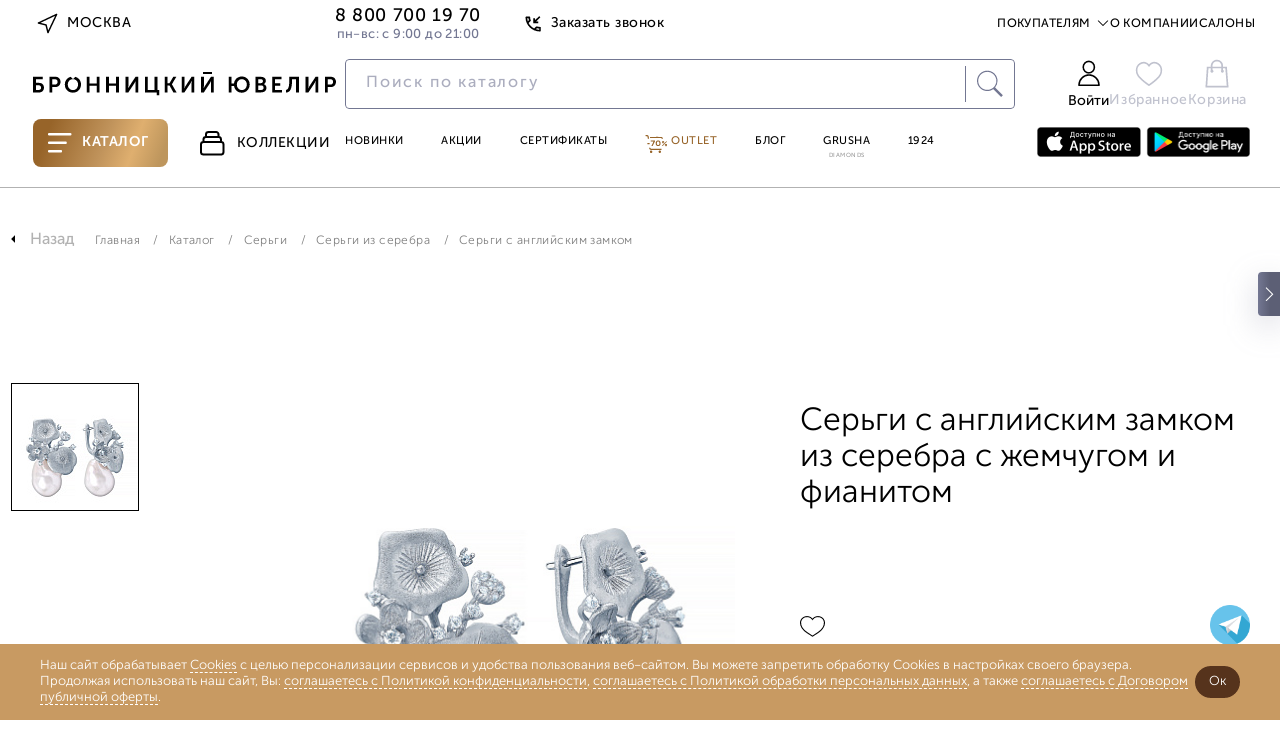

--- FILE ---
content_type: application/javascript
request_url: https://www.bronnitsy.com/bitrix/js/pull/client/pull.client.min.js?171381685149580
body_size: 12792
content:
(function(){
/**
	 * Bitrix Push & Pull
	 * Pull client
	 *
	 * @package bitrix
	 * @subpackage pull
	 * @copyright 2001-2019 Bitrix
	 */
if(!window.BX){window.BX={}}else if(window.BX.PullClient){return}else if(!window.BX.RestClient){return}const e=window.BX;const t=window.protobuf;const s=19;const n=60;const i=30*60;const o=24*60*60;const r=6e4;const c=10;const a=5e3;const l="bx-pull-session";const h=20;const u={WebSocket:"webSocket",LongPolling:"longPolling"};const d={Online:"online",Offline:"offline",Connecting:"connect"};const f={Unknown:0,Client:1,Backend:2};const g={Server:"server",Client:"client",Online:"online",Status:"status",Revision:"revision"};const p={NORMAL_CLOSURE:1e3,SERVER_DIE:1001,CONFIG_REPLACED:3e3,CHANNEL_EXPIRED:3001,SERVER_RESTARTED:3002,CONFIG_EXPIRED:3003,MANUAL:3004,STUCK:3005,WRONG_CHANNEL_ID:4010};const m={CHANNEL_EXPIRE:"CHANNEL_EXPIRE",CONFIG_EXPIRE:"CONFIG_EXPIRE",SERVER_RESTART:"SERVER_RESTART"};const b={Shared:"shared",Personal:"personal"};const y={api:{},channels:{},publicChannels:{},server:{timeShift:0},clientId:null,jwt:null,exp:0};const S=t.roots["push-server"]["Response"];const k=t.roots["push-server"]["ResponseBatch"];const C=t.roots["push-server"]["Request"];const I=t.roots["push-server"]["RequestBatch"];const P=t.roots["push-server"]["IncomingMessagesRequest"];const v=t.roots["push-server"]["IncomingMessage"];const w=t.roots["push-server"]["Receiver"];const E="2.0";const R="ping";const T="pong";const _=10;const L={Parse:{code:-32700,message:"Parse error"},InvalidRequest:{code:-32600,message:"Invalid Request"},MethodNotFound:{code:-32601,message:"Method not found"},InvalidParams:{code:-32602,message:"Invalid params"},Internal:{code:-32603,message:"Internal error"}};const M={Publish:"publish",GetUsersLastSeen:"getUsersLastSeen",Ping:"ping",ListChannels:"listChannels",SubscribeStatusChange:"subscribeStatusChange",UnsubscribeStatusChange:"unsubscribeStatusChange"};class x{constructor(t){t=t||{};if(t.restApplication){if(typeof t.configGetMethod==="undefined"){t.configGetMethod="pull.application.config.get"}if(typeof t.skipCheckRevision==="undefined"){t.skipCheckRevision=true}if(typeof t.restApplication==="string"){t.siteId=t.restApplication}t.serverEnabled=true}this._status=d.Offline;this.context="master";this.guestMode=t.guestMode?t.guestMode:typeof e.message!=="undefined"&&e.message.pull_guest_mode?e.message.pull_guest_mode==="Y":false;this.guestUserId=t.guestUserId?t.guestUserId:typeof e.message!=="undefined"&&e.message.pull_guest_user_id?parseInt(e.message.pull_guest_user_id,10):0;if(this.guestMode&&this.guestUserId){this.userId=this.guestUserId}else{this.userId=t.userId?t.userId:typeof e.message!=="undefined"&&e.message.USER_ID?e.message.USER_ID:0}this.siteId=t.siteId?t.siteId:typeof e.message!=="undefined"&&e.message.SITE_ID?e.message.SITE_ID:"none";this.restClient=typeof t.restClient!=="undefined"?t.restClient:new e.RestClient(this.getRestClientOptions());this.enabled=typeof t.serverEnabled!=="undefined"?t.serverEnabled==="Y"||t.serverEnabled===true:typeof e.message!=="undefined"&&e.message.pull_server_enabled==="Y";this.unloading=false;this.starting=false;this.debug=false;this.connectionAttempt=0;this.connectionType=u.WebSocket;this.reconnectTimeout=null;this.restartTimeout=null;this.restoreWebSocketTimeout=null;this.configGetMethod=typeof t.configGetMethod!=="string"?"pull.config.get":t.configGetMethod;this.getPublicListMethod=typeof t.getPublicListMethod!=="string"?"pull.channel.public.list":t.getPublicListMethod;this.skipStorageInit=t.skipStorageInit===true;this.skipCheckRevision=t.skipCheckRevision===true;this._subscribers={};this.watchTagsQueue={};this.watchUpdateInterval=174e4;this.watchForceUpdateInterval=5e3;if(typeof t.configTimestamp!=="undefined"){this.configTimestamp=t.configTimestamp}else if(typeof e.message!=="undefined"&&e.message.pull_config_timestamp){this.configTimestamp=e.message.pull_config_timestamp}else{this.configTimestamp=0}this.session={mid:null,tag:null,time:null,history:{},lastMessageIds:[],messageCount:0};this._connectors={webSocket:null,longPolling:null};this.isSecure=document.location.href.indexOf("https")===0;this.config=null;this.storage=null;if(this.userId&&!this.skipStorageInit){this.storage=new j({userId:this.userId,siteId:this.siteId})}this.sharedConfig=new O({onWebSocketBlockChanged:this.onWebSocketBlockChanged.bind(this),storage:this.storage});this.channelManager=new N({restClient:this.restClient,getPublicListMethod:this.getPublicListMethod});this.notificationPopup=null;this.checkInterval=null;this.offlineTimeout=null;this.pingWaitTimeout=null;this.isManualDisconnect=false;this.loggingEnabled=this.sharedConfig.isLoggingEnabled();this.onPingTimeoutHandler=this.onPingTimeout.bind(this);this.userStatusCallbacks={}}get connector(){return this._connectors[this.connectionType]}get status(){return this._status}set status(e){if(this._status===e){return}this._status=e;if(this.offlineTimeout){clearTimeout(this.offlineTimeout);this.offlineTimeout=null}if(e===d.Offline){this.sendPullStatusDelayed(e,a)}else{this.sendPullStatus(e)}}subscribe(e){if(!e){console.error(H.getDateForLog()+": Pull.subscribe: params for subscribe function is invalid. ");return function(){}}if(!H.isPlainObject(e)){return this.attachCommandHandler(e)}e=e||{};e.type=e.type||g.Server;e.command=e.command||null;if(e.type==g.Server||e.type==g.Client){if(typeof this._subscribers[e.type]==="undefined"){this._subscribers[e.type]={}}if(typeof this._subscribers[e.type][e.moduleId]==="undefined"){this._subscribers[e.type][e.moduleId]={callbacks:[],commands:{}}}if(e.command){if(typeof this._subscribers[e.type][e.moduleId]["commands"][e.command]==="undefined"){this._subscribers[e.type][e.moduleId]["commands"][e.command]=[]}this._subscribers[e.type][e.moduleId]["commands"][e.command].push(e.callback);return function(){this._subscribers[e.type][e.moduleId]["commands"][e.command]=this._subscribers[e.type][e.moduleId]["commands"][e.command].filter((t=>t!==e.callback))}.bind(this)}else{this._subscribers[e.type][e.moduleId]["callbacks"].push(e.callback);return function(){this._subscribers[e.type][e.moduleId]["callbacks"]=this._subscribers[e.type][e.moduleId]["callbacks"].filter((t=>t!==e.callback))}.bind(this)}}else{if(typeof this._subscribers[e.type]==="undefined"){this._subscribers[e.type]=[]}this._subscribers[e.type].push(e.callback);return function(){this._subscribers[e.type]=this._subscribers[e.type].filter((t=>t!==e.callback))}.bind(this)}}attachCommandHandler(e){if(typeof e.getModuleId!=="function"||typeof e.getModuleId()!=="string"){console.error(H.getDateForLog()+": Pull.attachCommandHandler: result of handler.getModuleId() is not a string.");return function(){}}let t=g.Server;if(typeof e.getSubscriptionType==="function"){t=e.getSubscriptionType()}return this.subscribe({type:t,moduleId:e.getModuleId(),callback:function(t){let s=null;if(typeof e.getMap==="function"){const n=e.getMap();if(n&&typeof n==="object"){if(typeof n[t.command]==="function"){s=n[t.command].bind(e)}else if(typeof n[t.command]==="string"&&typeof e[n[t.command]]==="function"){s=e[n[t.command]].bind(e)}}}if(!s){const n="handle"+t.command.charAt(0).toUpperCase()+t.command.slice(1);if(typeof e[n]==="function"){s=e[n].bind(e)}}if(s){if(this.debug&&this.context!=="master"){console.warn(H.getDateForLog()+": Pull.attachCommandHandler: receive command",t)}s(t.params,t.extra,t.command)}}.bind(this)})}emit(e){e=e||{};if(e.type==g.Server||e.type==g.Client){if(typeof this._subscribers[e.type]==="undefined"){this._subscribers[e.type]={}}if(typeof this._subscribers[e.type][e.moduleId]==="undefined"){this._subscribers[e.type][e.moduleId]={callbacks:[],commands:{}}}if(this._subscribers[e.type][e.moduleId]["callbacks"].length>0){this._subscribers[e.type][e.moduleId]["callbacks"].forEach((function(t){t(e.data,{type:e.type,moduleId:e.moduleId})}))}if(this._subscribers[e.type][e.moduleId]["commands"][e.data.command]&&this._subscribers[e.type][e.moduleId]["commands"][e.data.command].length>0){this._subscribers[e.type][e.moduleId]["commands"][e.data.command].forEach((function(t){t(e.data.params,e.data.extra,e.data.command,{type:e.type,moduleId:e.moduleId})}))}return true}else{if(typeof this._subscribers[e.type]==="undefined"){this._subscribers[e.type]=[]}if(this._subscribers[e.type].length<=0){return true}this._subscribers[e.type].forEach((function(t){t(e.data,{type:e.type})}));return true}}init(){this._connectors.webSocket=new W({parent:this,onOpen:this.onWebSocketOpen.bind(this),onMessage:this.onIncomingMessage.bind(this),onDisconnect:this.onWebSocketDisconnect.bind(this),onError:this.onWebSocketError.bind(this)});this._connectors.longPolling=new A({parent:this,onOpen:this.onLongPollingOpen.bind(this),onMessage:this.onIncomingMessage.bind(this),onDisconnect:this.onLongPollingDisconnect.bind(this),onError:this.onLongPollingError.bind(this)});this.connectionType=this.isWebSocketAllowed()?u.WebSocket:u.LongPolling;window.addEventListener("beforeunload",this.onBeforeUnload.bind(this));window.addEventListener("offline",this.onOffline.bind(this));window.addEventListener("online",this.onOnline.bind(this));if(e&&e.addCustomEvent){e.addCustomEvent("BXLinkOpened",this.connect.bind(this))}if(e&&e.desktop){e.addCustomEvent("onDesktopReload",(()=>{this.session.mid=null;this.session.tag=null;this.session.time=null}));e.desktop.addCustomEvent("BXLoginSuccess",(()=>this.restart(1e3,"desktop login")))}this.jsonRpcAdapter=new U({connector:this._connectors.webSocket,handlers:{"incoming.message":this.handleRpcIncomingMessage.bind(this)}})}start(t){let s=true;if(this.isConnected()){return Promise.resolve(true)}if(this.starting&&this._startingPromise){return this._startingPromise}if(!this.userId&&typeof e.message!=="undefined"&&e.message.USER_ID){this.userId=e.message.USER_ID;if(!this.storage){this.storage=new j({userId:this.userId,siteId:this.siteId})}}if(this.siteId==="none"&&typeof e.message!=="undefined"&&e.message.SITE_ID){this.siteId=e.message.SITE_ID}let n=false;if(H.isPlainObject(t)){if(typeof t.skipReconnectToLastSession!=="undefined"){n=!!t.skipReconnectToLastSession;delete t.skipReconnectToLastSession}this.config=t;s=false}if(!this.enabled){return Promise.reject({ex:{error:"PULL_DISABLED",error_description:"Push & Pull server is disabled"}})}const i=(new Date).getTime();let o;if(!n&&this.storage){o=this.storage.get(l)}if(H.isPlainObject(o)&&o.hasOwnProperty("ttl")&&o.ttl>=i){this.session.mid=o.mid}this.starting=true;return new Promise(((e,t)=>{this._startingPromise={resolve:e,reject:t};this.loadConfig("client_start").then((n=>{this.setConfig(n,s);this.init();this.updateWatch();this.startCheckConfig();this.connect().then((()=>e(true)),(e=>t(e)))}),(e=>{this.starting=false;this.status=d.Offline;this.stopCheckConfig();console.error(H.getDateForLog()+": Pull: could not read push-server config. ",e);t(e)}))}))}getRestClientOptions(){let e={};if(this.guestMode&&this.guestUserId!==0){e.queryParams={pull_guest_id:this.guestUserId}}return e}setLastMessageId(e){this.session.mid=e}setPublicIds(e){return this.channelManager.setPublicIds(e)}sendMessage(e,t,s,n,i){const o={userList:e,body:{module_id:t,command:s,params:n},expiry:i};if(this.isJsonRpc()){return this.jsonRpcAdapter.executeOutgoingRpcCommand(M.Publish,o)}else{return this.sendMessageBatch([o])}}sendMessageToChannels(e,t,s,n,i){const o={channelList:e,body:{module_id:t,command:s,params:n},expiry:i};if(this.isJsonRpc()){return this.jsonRpcAdapter.executeOutgoingRpcCommand(M.Publish,o)}else{return this.sendMessageBatch([o])}}sendMessageBatch(e){if(!this.isPublishingEnabled()){console.error("Client publishing is not supported or is disabled");return false}if(this.isJsonRpc()){let t=this.jsonRpcAdapter.createPublishRequest(e);return this.connector.send(JSON.stringify(t))}else{let t={};for(let s=0;s<e.length;s++){if(e[s].userList){for(let n=0;n<e[s].userList.length;n++){t[e[s].userList[n]]=true}}}this.channelManager.getPublicIds(Object.keys(t)).then((t=>this.connector.send(this.encodeMessageBatch(e,t))))}}encodeMessageBatch(e,t){let s=[];e.forEach((function(e){const n=e.body;let i;if(e.userList){i=this.createMessageReceivers(e.userList,t)}else{i=[]}if(e.channelList){if(!H.isArray(e.channelList)){throw new Error("messageFields.publicChannels must be an array")}e.channelList.forEach(function(e){let t;let s;if(typeof e==="string"&&e.includes(".")){const n=e.toString().split(".");t=n[0];s=n[1]}else if(typeof e==="object"&&"publicId"in e&&"signature"in e){t=e.publicId;s=e.signature}else{throw new Error("Public channel MUST be either a string, formatted like \"{publicId}.{signature}\" or an object with fields 'publicId' and 'signature'")}i.push(w.create({id:this.encodeId(t),signature:this.encodeId(s)}))}.bind(this))}const o=v.create({receivers:i,body:JSON.stringify(n),expiry:e.expiry||0});s.push(o)}),this);const n=I.create({requests:[{incomingMessages:{messages:s}}]});return I.encode(n).finish()}createMessageReceivers(e,t){let s=[];for(let n=0;n<e.length;n++){let i=e[n];if(!t[i]||!t[i].publicId){throw new Error("Could not determine public id for user "+i)}s.push(w.create({id:this.encodeId(t[i].publicId),signature:this.encodeId(t[i].signature)}))}return s}subscribeUserStatusChange(e,t){if(typeof e!=="number"){throw new Error("userId must be a number")}return new Promise(((s,n)=>{this.jsonRpcAdapter.executeOutgoingRpcCommand(M.SubscribeStatusChange,{userId:e}).then((()=>{if(!this.userStatusCallbacks[e]){this.userStatusCallbacks[e]=[]}if(H.isFunction(t)){this.userStatusCallbacks[e].push(t)}return s()})).catch((e=>n(e)))}))}unsubscribeUserStatusChange(e,t){if(typeof e!=="number"){throw new Error("userId must be a number")}if(this.userStatusCallbacks[e]){this.userStatusCallbacks[e]=this.userStatusCallbacks[e].filter((e=>e!==t));if(this.userStatusCallbacks[e].length===0){return this.jsonRpcAdapter.executeOutgoingRpcCommand(M.UnsubscribeStatusChange,{userId:e})}}return Promise.resolve()}emitUserStatusChange(e,t){if(this.userStatusCallbacks[e]){this.userStatusCallbacks[e].forEach((s=>s({userId:e,isOnline:t})))}}restoreUserStatusSubscription(){for(const e in this.userStatusCallbacks){if(this.userStatusCallbacks.hasOwnProperty(e)&&this.userStatusCallbacks[e].length>0){this.jsonRpcAdapter.executeOutgoingRpcCommand(M.SubscribeStatusChange,{userId:Number(e)})}}}getUsersLastSeen(e){if(!H.isArray(e)||!e.every((e=>typeof e==="number"))){throw new Error("userList must be an array of numbers")}return new Promise(((t,s)=>{this.jsonRpcAdapter.executeOutgoingRpcCommand(M.GetUsersLastSeen,{userList:e}).then((s=>{let n=[];for(let t=0;t<e.length;t++){if(!s.hasOwnProperty(e[t])){n.push(e[t])}}if(n.length===0){return t(s)}const i={userIds:n,sendToQueueSever:true};this.restClient.callMethod("pull.api.user.getLastSeen",i).then((e=>{let n=e.data();for(let e in n){s[e]=n[e]}return t(s)})).catch((e=>{console.error(e)}))}))}))}ping(e){return this.jsonRpcAdapter.executeOutgoingRpcCommand(M.Ping,{},e)}listChannels(){return this.jsonRpcAdapter.executeOutgoingRpcCommand(M.ListChannels,{})}scheduleRestart(e,t,s){clearTimeout(this.restartTimeout);if(!s||s<1){s=Math.ceil(Math.random()*30)+5}this.restartTimeout=setTimeout((()=>this.restart(e,t)),s*1e3)}restart(t,s){if(!t){t=p.NORMAL_CLOSURE}if(!s){s="manual restart"}clearTimeout(this.restartTimeout);console.warn(H.getDateForLog()+": Pull: restarting with code "+t);this.disconnect(t,s);if(this.storage){this.storage.remove("bx-pull-config")}this.config=null;const n=t+"_"+s.replaceAll(" ","_");this.loadConfig(n).then((e=>{this.setConfig(e,true);this.updateWatch();this.startCheckConfig();this.connect().catch((e=>console.error(e)))}),(t=>{console.error(H.getDateForLog()+": Pull: could not read push-server config",t);this.status=d.Offline;clearTimeout(this.reconnectTimeout);if(t.status==401||t.status==403){this.stopCheckConfig();if(e&&e.onCustomEvent){e.onCustomEvent(window,"onPullError",["AUTHORIZE_ERROR"])}}}))}loadConfig(e){if(!this.config){this.config=Object.assign({},y);let e;if(this.storage){e=this.storage.get("bx-pull-config")}if(this.isConfigActual(e)&&this.checkRevision(e.api.revision_web)){return Promise.resolve(e)}else if(this.storage){this.storage.remove("bx-pull-config")}}else if(this.isConfigActual(this.config)&&this.checkRevision(this.config.api.revision_web)){return Promise.resolve(this.config)}else{this.config=Object.assign({},y)}return new Promise(((t,s)=>{this.restClient.callMethod(this.configGetMethod,{CACHE:"N"},undefined,undefined,e).then((e=>{const s=e.data();let n;n=Math.floor((H.getTimestamp()-new Date(s.serverTime).getTime())/1e3);delete s.serverTime;let i=Object.assign({},s);i.server.timeShift=n;t(i)})).catch((e=>{const t=e.error();if(t.getError().error=="AUTHORIZE_ERROR"||t.getError().error=="WRONG_AUTH_TYPE"){t.status=403}s(t)}))}))}isConfigActual(t){if(!H.isPlainObject(t)){return false}if(t.server.config_timestamp<this.configTimestamp){return false}const s=new Date;if(e.type.isNumber(t.exp)&&t.exp>0&&t.exp<s.getTime()/1e3){return false}const n=Object.keys(t.channels).length;if(n===0){return false}for(let e in t.channels){if(!t.channels.hasOwnProperty(e)){continue}const n=t.channels[e];const i=new Date(n.end);if(i<s){return false}}return true}startCheckConfig(){if(this.checkInterval){clearInterval(this.checkInterval)}this.checkInterval=setInterval(this.checkConfig.bind(this),r)}stopCheckConfig(){if(this.checkInterval){clearInterval(this.checkInterval)}this.checkInterval=null}checkConfig(){if(this.isConfigActual(this.config)){if(!this.checkRevision(this.config.api.revision_web)){return false}}else{this.logToConsole("Stale config detected. Restarting");this.restart(p.CONFIG_EXPIRED,"config expired")}}setConfig(e,t){for(let t in e){if(e.hasOwnProperty(t)&&this.config.hasOwnProperty(t)){this.config[t]=e[t]}}if(e.publicChannels){this.setPublicIds(H.objectValues(e.publicChannels))}if(this.storage&&t){try{this.storage.set("bx-pull-config",e)}catch(e){if(localStorage&&localStorage.removeItem){localStorage.removeItem("history")}console.error(H.getDateForLog()+" Pull: Could not cache config in local storage. Error: ",e)}}}isWebSocketSupported(){return typeof window.WebSocket!=="undefined"}isWebSocketAllowed(){if(this.sharedConfig.isWebSocketBlocked()){return false}return this.isWebSocketEnabled()}isWebSocketEnabled(){if(!this.isWebSocketSupported()){return false}return this.config&&this.config.server&&this.config.server.websocket_enabled===true}isPublishingSupported(){return this.getServerVersion()>3}isPublishingEnabled(){if(!this.isPublishingSupported()){return false}return this.config&&this.config.server&&this.config.server.publish_enabled===true}isProtobufSupported(){return this.getServerVersion()==4&&!H.browser.IsIe()}isJsonRpc(){return this.getServerVersion()>=5}isSharedMode(){return this.getServerMode()==b.Shared}disconnect(e,t){if(this.connector){this.isManualDisconnect=true;this.connector.disconnect(e,t)}}stop(e,t){this.disconnect(e,t);this.stopCheckConfig()}reconnect(e,t,s){this.disconnect(e,t);s=s||1;this.scheduleReconnect(s)}restoreWebSocketConnection(){if(this.connectionType==u.WebSocket){return true}this._connectors.webSocket.connect()}scheduleReconnect(e){if(!this.enabled){return false}if(!e){{e=this.getConnectionAttemptDelay(this.connectionAttempt)}}if(this.reconnectTimeout){clearTimeout(this.reconnectTimeout)}this.logToConsole("Pull: scheduling reconnection in "+e+" seconds; attempt # "+this.connectionAttempt);this.reconnectTimeout=setTimeout((()=>{this.connect().catch((e=>{console.error(e)}))}),e*1e3)}scheduleRestoreWebSocketConnection(){this.logToConsole("Pull: scheduling restoration of websocket connection in "+i+" seconds");if(this.restoreWebSocketTimeout){return}this.restoreWebSocketTimeout=setTimeout((()=>{this.restoreWebSocketTimeout=0;this.restoreWebSocketConnection()}),i*1e3)}connect(){if(!this.enabled){return Promise.reject()}if(this.connector.connected){return Promise.resolve()}if(this.reconnectTimeout){clearTimeout(this.reconnectTimeout)}this.status=d.Connecting;this.connectionAttempt++;return new Promise(((e,t)=>{this._connectPromise={resolve:e,reject:t};this.connector.connect()}))}onIncomingMessage(e){if(this.isJsonRpc()){e===R?this.onJsonRpcPing():this.jsonRpcAdapter.parseJsonRpcMessage(e)}else{const t=this.extractMessages(e);this.handleIncomingEvents(t)}}handleRpcIncomingMessage(e){this.session.mid=e.mid;let t=e.body;if(!e.body.extra){t.extra={}}t.extra.sender=e.sender;if("user_params"in e&&H.isPlainObject(e.user_params)){Object.assign(t.params,e.user_params)}if("dictionary"in e&&H.isPlainObject(e.dictionary)){Object.assign(t.params,e.dictionary)}if(this.checkDuplicate(e.mid)){this.addMessageToStat(t);this.trimDuplicates();this.broadcastMessage(t)}this.connector.send(`mack:${e.mid}`);return{}}onJsonRpcPing(){this.updatePingWaitTimeout();this.connector.send(T)}handleIncomingEvents(e){let t=[];if(e.length===0){this.session.mid=null;return}for(let s=0;s<e.length;s++){let n=e[s];this.updateSessionFromEvent(n);if(n.mid&&!this.checkDuplicate(n.mid)){continue}this.addMessageToStat(n.text);t.push(n.text)}this.trimDuplicates();this.broadcastMessages(t)}updateSessionFromEvent(e){this.session.mid=e.mid||null;this.session.tag=e.tag||null;this.session.time=e.time||null}checkDuplicate(e){if(this.session.lastMessageIds.includes(e)){console.warn("Duplicate message "+e+" skipped");return false}else{this.session.lastMessageIds.push(e);return true}}trimDuplicates(){if(this.session.lastMessageIds.length>c){this.session.lastMessageIds=this.session.lastMessageIds.slice(-c)}}addMessageToStat(e){if(!this.session.history[e.module_id]){this.session.history[e.module_id]={}}if(!this.session.history[e.module_id][e.command]){this.session.history[e.module_id][e.command]=0}this.session.history[e.module_id][e.command]++;this.session.messageCount++}extractMessages(e){if(e instanceof ArrayBuffer){return this.extractProtobufMessages(e)}else if(H.isNotEmptyString(e)){return this.extractPlainTextMessages(e)}}extractProtobufMessages(e){let t=[];try{let s=k.decode(new Uint8Array(e));for(let e=0;e<s.responses.length;e++){let n=s.responses[e];if(n.command!="outgoingMessages"){continue}let i=n.outgoingMessages.messages;for(let e=0;e<i.length;e++){const s=i[e];let n;try{n=JSON.parse(s.body)}catch(e){console.error(H.getDateForLog()+": Pull: Could not parse message body",e);continue}if(!n.extra){n.extra={}}n.extra.sender={type:s.sender.type};if(s.sender.id instanceof Uint8Array){n.extra.sender.id=this.decodeId(s.sender.id)}const o={mid:this.decodeId(s.id),text:n};t.push(o)}}}catch(e){console.error(H.getDateForLog()+": Pull: Could not parse message",e)}return t}extractPlainTextMessages(e){let t=[];const s=e.match(/#!NGINXNMS!#(.*?)#!NGINXNME!#/gm);if(s===null){const s="\n========= PULL ERROR ===========\n"+"Error type: parseResponse error parsing message\n"+"\n"+"Data string: "+e+"\n"+"================================\n\n";console.warn(s);return t}for(let e=0;e<s.length;e++){s[e]=s[e].substring(12,s[e].length-12);if(s[e].length<=0){continue}let n;try{n=JSON.parse(s[e])}catch(e){continue}t.push(n)}return t}decodeId(e){if(!(e instanceof Uint8Array)){throw new Error("encodedId should be an instance of Uint8Array")}let t="";for(let s=0;s<e.length;s++){const n=e[s].toString(16);if(n.length===1){t+="0"}t+=n}return t}encodeId(e){if(!e){return new Uint8Array}let t=[];for(let s=0;s<e.length;s+=2){t.push(parseInt(e.substr(s,2),16))}return new Uint8Array(t)}broadcastMessages(e){e.forEach((e=>this.broadcastMessage(e)))}broadcastMessage(t){const s=t.module_id=t.module_id.toLowerCase();const n=t.command;if(!t.extra){t.extra={}}if(t.extra.server_time_unix){t.extra.server_time_ago=(H.getTimestamp()-t.extra.server_time_unix*1e3)/1e3-(this.config.server.timeShift?this.config.server.timeShift:0);t.extra.server_time_ago=t.extra.server_time_ago>0?t.extra.server_time_ago:0}this.logMessage(t);try{if(t.extra.sender&&t.extra.sender.type===f.Client){if(typeof e.onCustomEvent!=="undefined"){e.onCustomEvent(window,"onPullClientEvent-"+s,[n,t.params,t.extra],true);e.onCustomEvent(window,"onPullClientEvent",[s,n,t.params,t.extra],true)}this.emit({type:g.Client,moduleId:s,data:{command:n,params:H.clone(t.params),extra:H.clone(t.extra)}})}else if(s==="pull"){this.handleInternalPullEvent(n,t)}else if(s=="online"){if(t.extra.server_time_ago<240){if(typeof e.onCustomEvent!=="undefined"){e.onCustomEvent(window,"onPullOnlineEvent",[n,t.params,t.extra],true)}this.emit({type:g.Online,data:{command:n,params:H.clone(t.params),extra:H.clone(t.extra)}})}if(n==="userStatusChange"){this.emitUserStatusChange(t.params.user_id,t.params.online)}}else{if(typeof e.onCustomEvent!=="undefined"){e.onCustomEvent(window,"onPullEvent-"+s,[n,t.params,t.extra],true);e.onCustomEvent(window,"onPullEvent",[s,n,t.params,t.extra],true)}this.emit({type:g.Server,moduleId:s,data:{command:n,params:H.clone(t.params),extra:H.clone(t.extra)}})}}catch(s){if(typeof console=="object"){console.warn("\n========= PULL ERROR ===========\n"+"Error type: broadcastMessages execute error\n"+"Error event: ",s,"\n"+"Message: ",t,"\n"+"================================\n");if(typeof e.debug!=="undefined"){e.debug(s)}}}if(t.extra&&t.extra.revision_web){this.checkRevision(t.extra.revision_web)}}logToConsole(e,t){if(this.loggingEnabled||t){console.log(H.getDateForLog()+": "+e)}}logMessage(e){if(!this.debug){return}if(e.extra.sender&&e.extra.sender.type===f.Client){console.info("onPullClientEvent-"+e.module_id,e.command,e.params,e.extra)}else if(e.moduleId=="online"){console.info("onPullOnlineEvent",e.command,e.params,e.extra)}else{console.info("onPullEvent",e.module_id,e.command,e.params,e.extra)}}onLongPollingOpen(){this.unloading=false;this.starting=false;this.connectionAttempt=0;this.isManualDisconnect=false;this.status=d.Online;this.logToConsole("Pull: Long polling connection with push-server opened");if(this.isWebSocketEnabled()){this.scheduleRestoreWebSocketConnection()}if(this._connectPromise){this._connectPromise.resolve()}}onWebSocketBlockChanged(e){const t=e.isWebSocketBlocked;if(t&&this.connectionType===u.WebSocket&&!this.isConnected()){clearTimeout(this.reconnectTimeout);this.connectionAttempt=0;this.connectionType=u.LongPolling;this.scheduleReconnect(1)}else if(!t&&this.connectionType===u.LongPolling){clearTimeout(this.reconnectTimeout);clearTimeout(this.restoreWebSocketTimeout);this.connectionAttempt=0;this.connectionType=u.WebSocket;this.scheduleReconnect(1)}}onWebSocketOpen(){this.unloading=false;this.starting=false;this.connectionAttempt=0;this.isManualDisconnect=false;this.status=d.Online;this.sharedConfig.setWebSocketBlocked(false);this.sharedConfig.setLongPollingBlocked(true);if(this.connectionType==u.LongPolling){this.connectionType=u.WebSocket;this._connectors.longPolling.disconnect()}if(this.restoreWebSocketTimeout){clearTimeout(this.restoreWebSocketTimeout);this.restoreWebSocketTimeout=null}this.logToConsole("Pull: Websocket connection with push-server opened");if(this._connectPromise){this._connectPromise.resolve()}this.restoreUserStatusSubscription()}onWebSocketDisconnect(e){if(this.connectionType===u.WebSocket){this.status=d.Offline}if(!e){e={}}this.logToConsole("Pull: Websocket connection with push-server closed. Code: "+e.code+", reason: "+e.reason,true);if(!this.isManualDisconnect){if(e.code==p.WRONG_CHANNEL_ID){this.scheduleRestart(p.WRONG_CHANNEL_ID,"wrong channel signature")}else{this.scheduleReconnect()}}this.sharedConfig.setLongPollingBlocked(true);this.isManualDisconnect=false;this.clearPingWaitTimeout()}onWebSocketError(e){this.starting=false;if(this.connectionType===u.WebSocket){this.status=d.Offline}console.error(H.getDateForLog()+": Pull: WebSocket connection error",e);this.scheduleReconnect();if(this._connectPromise){this._connectPromise.reject()}this.clearPingWaitTimeout()}onLongPollingDisconnect(e){if(this.connectionType===u.LongPolling){this.status=d.Offline}if(!e){e={}}this.logToConsole("Pull: Long polling connection with push-server closed. Code: "+e.code+", reason: "+e.reason);if(!this.isManualDisconnect){this.scheduleReconnect()}this.isManualDisconnect=false;this.clearPingWaitTimeout()}onLongPollingError(e){this.starting=false;if(this.connectionType===u.LongPolling){this.status=d.Offline}console.error(H.getDateForLog()+": Pull: Long polling connection error",e);this.scheduleReconnect();if(this._connectPromise){this._connectPromise.reject()}this.clearPingWaitTimeout()}isConnected(){return this.connector?this.connector.connected:false}onBeforeUnload(){this.unloading=true;const e=H.clone(this.session);e.ttl=(new Date).getTime()+h*1e3;if(this.storage){try{this.storage.set(l,JSON.stringify(e),h)}catch(e){console.error(H.getDateForLog()+" Pull: Could not save session info in local storage. Error: ",e)}}this.scheduleReconnect(15)}onOffline(){this.disconnect("1000","offline")}onOnline(){this.connect()}handleInternalPullEvent(e,t){switch(e.toUpperCase()){case m.CHANNEL_EXPIRE:{if(t.params.action=="reconnect"){this.config.channels[t.params.channel.type]=t.params.new_channel;this.logToConsole("Pull: new config for "+t.params.channel.type+" channel set:\n",this.config.channels[t.params.channel.type]);this.reconnect(p.CONFIG_REPLACED,"config was replaced")}else{this.restart(p.CHANNEL_EXPIRED,"channel expired received")}break}case m.CONFIG_EXPIRE:{this.restart(p.CONFIG_EXPIRED,"config expired received");break}case m.SERVER_RESTART:{this.reconnect(p.SERVER_RESTARTED,"server was restarted",15);break}default:}}checkRevision(t){if(this.skipCheckRevision){return true}t=parseInt(t);if(t>0&&t!=s){this.enabled=false;if(typeof e.message!=="undefined"){this.showNotification(e.message("PULL_OLD_REVISION"))}this.disconnect(p.NORMAL_CLOSURE,"check_revision");if(typeof e.onCustomEvent!=="undefined"){e.onCustomEvent(window,"onPullRevisionUp",[t,s])}this.emit({type:g.Revision,data:{server:t,client:s}});this.logToConsole("Pull revision changed from "+s+" to "+t+". Reload required");return false}return true}showNotification(t){if(this.notificationPopup||typeof e.PopupWindow==="undefined"){return}this.notificationPopup=new e.PopupWindow("bx-notifier-popup-confirm",null,{zIndex:200,autoHide:false,closeByEsc:false,overlay:true,content:e.create("div",{props:{className:"bx-messenger-confirm"},html:t}),buttons:[new e.PopupWindowButton({text:e.message("JS_CORE_WINDOW_CLOSE"),className:"popup-window-button-decline",events:{click:()=>this.notificationPopup.close()}})],events:{onPopupClose:()=>this.notificationPopup.destroy(),onPopupDestroy:()=>this.notificationPopup=null}});this.notificationPopup.show()}getRevision(){return this.config&&this.config.api?this.config.api.revision_web:null}getServerVersion(){return this.config&&this.config.server?this.config.server.version:0}getServerMode(){return this.config&&this.config.server?this.config.server.mode:null}getConfig(){return this.config}getDebugInfo(){if(!JSON||!JSON.stringify){return false}let e;if(this.config&&this.config.channels){e={ChannelID:this.config.channels.private?this.config.channels.private.id:"n/a",ChannelDie:this.config.channels.private?this.config.channels.private.end:"n/a",ChannelDieShared:"shared"in this.config.channels?this.config.channels.shared.end:"n/a"}}else{e={"Config error":"config is not loaded"}}let t="-";if(this._connectors.webSocket&&this._connectors.webSocket.socket){if(this.isJsonRpc()){t="json-rpc"}else{t=this._connectors.webSocket.socket.url.search("binaryMode=true")!=-1?"protobuf":"text"}}return{UserId:this.userId+(this.userId>0?"":"(guest)"),"Guest userId":this.guestMode&&this.guestUserId!==0?this.guestUserId:"-","Browser online":navigator.onLine?"Y":"N",Connect:this.isConnected()?"Y":"N","Server type":this.isSharedMode()?"cloud":"local","WebSocket supported":this.isWebSocketSupported()?"Y":"N","WebSocket connected":this._connectors.webSocket&&this._connectors.webSocket.connected?"Y":"N","WebSocket mode":t,"Try connect":this.reconnectTimeout?"Y":"N","Try number":this.connectionAttempt,Path:this.connector?this.connector.path:"-",...e,"Last message":this.session.mid>0?this.session.mid:"-","Session history":this.session.history,"Watch tags":this.watchTagsQueue}}enableLogging(e){if(e===undefined){e=true}e=e===true;this.sharedConfig.setLoggingEnabled(e);this.loggingEnabled=e}capturePullEvent(e){if(e===undefined){e=true}this.debug=e}getConnectionPath(e){let t;let n={};switch(e){case u.WebSocket:t=this.isSecure?this.config.server.websocket_secure:this.config.server.websocket;break;case u.LongPolling:t=this.isSecure?this.config.server.long_pooling_secure:this.config.server.long_polling;break;default:throw new Error("Unknown connection type "+e)}if(!H.isNotEmptyString(t)){return false}if(typeof this.config.jwt=="string"&&this.config.jwt!==""){n["token"]=this.config.jwt}else{let e=[];["private","shared"].forEach((t=>{if(typeof this.config.channels[t]!=="undefined"){e.push(this.config.channels[t].id)}}));if(e.length===0){return false}n["CHANNEL_ID"]=e.join("/")}if(this.isJsonRpc()){n.jsonRpc="true"}else if(this.isProtobufSupported()){n.binaryMode="true"}if(this.isSharedMode()){if(!this.config.clientId){throw new Error("Push-server is in shared mode, but clientId is not set")}n.clientId=this.config.clientId}if(this.session.mid){n.mid=this.session.mid}if(this.session.tag){n.tag=this.session.tag}if(this.session.time){n.time=this.session.time}n.revision=s;return t+"?"+H.buildQueryString(n)}getPublicationPath(){const e=this.isSecure?this.config.server.publish_secure:this.config.server.publish;if(!e){return""}let t=[];for(let e in this.config.channels){if(!this.config.channels.hasOwnProperty(e)){continue}t.push(this.config.channels[e].id)}const s={CHANNEL_ID:t.join("/")};return e+"?"+H.buildQueryString(s)}getConnectionAttemptDelay(e){let t;if(e<1){t=.5}else if(e<3){t=15}else if(e<5){t=45}else if(e<10){t=600}else{t=3600}return t+t*Math.random()*.2}sendPullStatusDelayed(e,t){if(this.offlineTimeout){clearTimeout(this.offlineTimeout)}this.offlineTimeout=setTimeout((()=>{this.offlineTimeout=null;this.sendPullStatus(e)}),t)}sendPullStatus(t){if(this.unloading){return}if(typeof e.onCustomEvent!=="undefined"){e.onCustomEvent(window,"onPullStatus",[t])}this.emit({type:g.Status,data:{status:t}})}extendWatch(e,t){if(!e||this.watchTagsQueue[e]){return false}this.watchTagsQueue[e]=true;if(t){this.updateWatch(t)}}updateWatch(e){clearTimeout(this.watchUpdateTimeout);this.watchUpdateTimeout=setTimeout((()=>{const e=Object.keys(this.watchTagsQueue);if(e.length>0){this.restClient.callMethod("pull.watch.extend",{tags:e},(e=>{if(e.error()){this.updateWatch();return false}const t=e.data();for(let e in t){if(t.hasOwnProperty(e)&&!t[e]){this.clearWatch(e)}}this.updateWatch()}))}else{this.updateWatch()}}),e?this.watchForceUpdateInterval:this.watchUpdateInterval)}clearWatch(e){delete this.watchTagsQueue[e]}updatePingWaitTimeout(){clearTimeout(this.pingWaitTimeout);this.pingWaitTimeout=setTimeout(this.onPingTimeoutHandler,_*2*1e3)}clearPingWaitTimeout(){clearTimeout(this.pingWaitTimeout);this.pingWaitTimeout=null}onPingTimeout(){this.pingWaitTimeout=null;if(!this.enabled||!this.isConnected()){return}console.warn("No pings are received in "+_*2+" seconds. Reconnecting");this.disconnect(p.STUCK,"connection stuck");this.scheduleReconnect()}setPrivateVar(){}returnPrivateVar(){}expireConfig(){}updateChannelID(){}tryConnect(){}tryConnectDelay(){}tryConnectSet(){}updateState(){}setUpdateStateStepCount(){}supportWebSocket(){return this.isWebSocketSupported()}isWebSoketConnected(){return this.isConnected()&&this.connectionType==u.WebSocket}getPullServerStatus(){return this.isConnected()}closeConfirm(){if(this.notificationPopup){this.notificationPopup.destroy()}}}class O{constructor(e){e=e||{};this.storage=e.storage||new j;this.ttl=24*60*60;this.lsKeys={websocketBlocked:"bx-pull-websocket-blocked",longPollingBlocked:"bx-pull-longpolling-blocked",loggingEnabled:"bx-pull-logging-enabled"};this.callbacks={onWebSocketBlockChanged:H.isFunction(e.onWebSocketBlockChanged)?e.onWebSocketBlockChanged:function(){}};if(this.storage){window.addEventListener("storage",this.onLocalStorageSet.bind(this))}}onLocalStorageSet(e){if(this.storage.compareKey(e.key,this.lsKeys.websocketBlocked)&&e.newValue!=e.oldValue){this.callbacks.onWebSocketBlockChanged({isWebSocketBlocked:this.isWebSocketBlocked()})}}isWebSocketBlocked(){if(!this.storage){return false}return this.storage.get(this.lsKeys.websocketBlocked,0)>H.getTimestamp()}setWebSocketBlocked(e){if(!this.storage){return false}try{this.storage.set(this.lsKeys.websocketBlocked,e?H.getTimestamp()+this.ttl:0)}catch(e){console.error(H.getDateForLog()+" Pull: Could not save WS_blocked flag in local storage. Error: ",e)}}isLongPollingBlocked(){if(!this.storage){return false}return this.storage.get(this.lsKeys.longPollingBlocked,0)>H.getTimestamp()}setLongPollingBlocked(e){if(!this.storage){return false}try{this.storage.set(this.lsKeys.longPollingBlocked,e?H.getTimestamp()+this.ttl:0)}catch(e){console.error(H.getDateForLog()+" Pull: Could not save LP_blocked flag in local storage. Error: ",e)}}isLoggingEnabled(){if(!this.storage){return false}return this.storage.get(this.lsKeys.loggingEnabled,0)>H.getTimestamp()}setLoggingEnabled(e){if(!this.storage){return false}try{this.storage.set(this.lsKeys.loggingEnabled,e?H.getTimestamp()+this.ttl:0)}catch(e){console.error("LocalStorage error: ",e);return false}}}class D{_connected=false;connectionType="";disconnectCode="";disconnectReason="";constructor(e){this.parent=e.parent;this.callbacks={onOpen:H.isFunction(e.onOpen)?e.onOpen:function(){},onDisconnect:H.isFunction(e.onDisconnect)?e.onDisconnect:function(){},onError:H.isFunction(e.onError)?e.onError:function(){},onMessage:H.isFunction(e.onMessage)?e.onMessage:function(){}}}get connected(){return this._connected}set connected(e){if(e==this._connected){return}this._connected=e;if(this._connected){this.callbacks.onOpen()}else{this.callbacks.onDisconnect({code:this.disconnectCode,reason:this.disconnectReason})}}get path(){return this.parent.getConnectionPath(this.connectionType)}}class W extends D{constructor(e){super(e);this.connectionType=u.WebSocket;this.socket=null;this.onSocketOpenHandler=this.onSocketOpen.bind(this);this.onSocketCloseHandler=this.onSocketClose.bind(this);this.onSocketErrorHandler=this.onSocketError.bind(this);this.onSocketMessageHandler=this.onSocketMessage.bind(this)}connect(){if(this.socket){if(this.socket.readyState===1){return true}else{this.socket.removeEventListener("open",this.onSocketOpenHandler);this.socket.removeEventListener("close",this.onSocketCloseHandler);this.socket.removeEventListener("error",this.onSocketErrorHandler);this.socket.removeEventListener("message",this.onSocketMessageHandler);this.socket.close();this.socket=null}}this.createSocket()}disconnect(e,t){if(this.socket!==null){this.socket.removeEventListener("open",this.onSocketOpenHandler);this.socket.removeEventListener("close",this.onSocketCloseHandler);this.socket.removeEventListener("error",this.onSocketErrorHandler);this.socket.removeEventListener("message",this.onSocketMessageHandler);this.socket.close(e,t)}this.socket=null;this.disconnectCode=e;this.disconnectReason=t;this.connected=false}createSocket(){if(this.socket){throw new Error("Socket already exists")}if(!this.path){throw new Error("Websocket connection path is not defined")}this.socket=new WebSocket(this.path);this.socket.binaryType="arraybuffer";this.socket.addEventListener("open",this.onSocketOpenHandler);this.socket.addEventListener("close",this.onSocketCloseHandler);this.socket.addEventListener("error",this.onSocketErrorHandler);this.socket.addEventListener("message",this.onSocketMessageHandler)}send(e){if(!this.socket||this.socket.readyState!==1){console.error(H.getDateForLog()+": Pull: WebSocket is not connected");return false}this.socket.send(e);return true}onSocketOpen(){this.connected=true}onSocketClose(e){this.socket=null;this.disconnectCode=e.code;this.disconnectReason=e.reason;this.connected=false}onSocketError(e){this.callbacks.onError(e)}onSocketMessage(e){this.callbacks.onMessage(e.data)}destroy(){if(this.socket){this.socket.close();this.socket=null}}}class A extends D{constructor(e){super(e);this.active=false;this.connectionType=u.LongPolling;this.requestTimeout=null;this.failureTimeout=null;this.xhr=this.createXhr();this.requestAborted=false}createXhr(){const e=new XMLHttpRequest;if(this.parent.isProtobufSupported()&&!this.parent.isJsonRpc()){e.responseType="arraybuffer"}e.addEventListener("readystatechange",this.onXhrReadyStateChange.bind(this));return e}connect(){this.active=true;this.performRequest()}disconnect(e,t){this.active=false;if(this.failureTimeout){clearTimeout(this.failureTimeout);this.failureTimeout=null}if(this.requestTimeout){clearTimeout(this.requestTimeout);this.requestTimeout=null}if(this.xhr){this.requestAborted=true;this.xhr.abort()}this.disconnectCode=e;this.disconnectReason=t;this.connected=false}performRequest(){if(!this.active){return}if(!this.path){throw new Error("Long polling connection path is not defined")}if(this.xhr.readyState!==0&&this.xhr.readyState!==4){return}clearTimeout(this.failureTimeout);clearTimeout(this.requestTimeout);this.failureTimeout=setTimeout((()=>{this.connected=true}),5e3);this.requestTimeout=setTimeout(this.onRequestTimeout.bind(this),n*1e3);this.xhr.open("GET",this.path);this.xhr.send()}onRequestTimeout(){this.requestAborted=true;this.xhr.abort();this.performRequest()}onXhrReadyStateChange(){if(this.xhr.readyState===4){if(!this.requestAborted||this.xhr.status==200){this.onResponse(this.xhr.response)}this.requestAborted=false}}send(e){const t=this.parent.getPublicationPath();if(!t){console.error(H.getDateForLog()+": Pull: publication path is empty");return false}let s=new XMLHttpRequest;s.open("POST",t);s.send(e)}onResponse(e){if(this.failureTimeout){clearTimeout(this.failureTimeout);this.failureTimeout=0}if(this.requestTimeout){clearTimeout(this.requestTimeout);this.requestTimeout=0}if(this.xhr.status==200){this.connected=true;if(H.isNotEmptyString(e)||e instanceof ArrayBuffer){this.callbacks.onMessage(e)}else{this.parent.session.mid=null}this.performRequest()}else if(this.xhr.status==304){this.connected=true;if(this.xhr.getResponseHeader("Expires")==="Thu, 01 Jan 1973 11:11:01 GMT"){const e=this.xhr.getResponseHeader("Last-Message-Id");if(H.isNotEmptyString(e)){this.parent.setLastMessageId(e)}}this.performRequest()}else{this.callbacks.onError("Could not connect to the server");this.connected=false}}}class N{constructor(t){this.publicIds={};this.restClient=typeof t.restClient!=="undefined"?t.restClient:e.rest;this.getPublicListMethod=t.getPublicListMethod}getPublicIds(e){const t=new Date;let s={};let n=[];for(let i=0;i<e.length;i++){const o=e[i];if(this.publicIds[o]&&this.publicIds[o]["end"]>t){s[o]=this.publicIds[o]}else{n.push(o)}}if(n.length===0){return Promise.resolve(s)}return new Promise((e=>{this.restClient.callMethod(this.getPublicListMethod,{users:n}).then((t=>{if(t.error()){return e({})}const i=t.data();this.setPublicIds(H.objectValues(i));n.forEach((e=>{s[e]=this.publicIds[e]}));e(s)}))}))}setPublicIds(e){for(let t=0;t<e.length;t++){const s=e[t];const n=s.user_id;this.publicIds[n]={userId:n,publicId:s.public_id,signature:s.signature,start:new Date(s.start),end:new Date(s.end)}}}}class j{constructor(t){t=t||{};this.userId=t.userId?t.userId:typeof e.message!=="undefined"&&e.message.USER_ID?e.message.USER_ID:0;this.siteId=t.siteId?t.siteId:typeof e.message!=="undefined"&&e.message.SITE_ID?e.message.SITE_ID:"none"}set(e,t){if(typeof window.localStorage==="undefined"){return false}if(typeof t!="string"){if(t){t=JSON.stringify(t)}}return window.localStorage.setItem(this.getKey(e),t)}get(e,t){if(typeof window.localStorage==="undefined"){return t||null}const s=window.localStorage.getItem(this.getKey(e));if(s===null){return t||null}return JSON.parse(s)}remove(e){if(typeof window.localStorage==="undefined"){return false}return window.localStorage.removeItem(this.getKey(e))}getKey(e){return"bx-pull-"+this.userId+"-"+this.siteId+"-"+e}compareKey(e,t){return e===this.getKey(t)}}class U{idCounter=0;handlers={};rpcResponseAwaiters=new Map;constructor(e){this.connector=e.connector;if(H.isPlainObject(e.handlers)){for(let t in e.handlers){this.handle(t,e.handlers[t])}}}handle(e,t){this.handlers[e]=t}executeOutgoingRpcCommand(e,t,s){if(!s){s=5}return new Promise(((n,i)=>{const o=this.createRequest(e,t);if(!this.connector.send(JSON.stringify(o))){i(new B("websocket is not connected"))}const r=setTimeout((()=>{this.rpcResponseAwaiters.delete(o.id);i(new F("no response"))}),s*1e3);this.rpcResponseAwaiters.set(o.id,{resolve:n,reject:i,timeout:r})}))}executeOutgoingRpcBatch(e){let t=[];let s=[];e.forEach((({method:e,params:n,id:i})=>{const o=this.createRequest(e,n,i);t.push(o);s.push(new Promise(((e,t)=>this.rpcResponseAwaiters.set(o.id,{resolve:e,reject:t}))))}));this.connector.send(JSON.stringify(t));return s}processRpcResponse(e){if("id"in e&&this.rpcResponseAwaiters.has(e.id)){const t=this.rpcResponseAwaiters.get(e.id);if("result"in e){t.resolve(e.result)}else if("error"in e){t.reject(e.error)}else{t.reject(new Error("wrong response structure"))}clearTimeout(t.timeout);this.rpcResponseAwaiters.delete(e.id)}else{console.error("Received rpc response with unknown id",e)}}parseJsonRpcMessage(e){let t;try{t=JSON.parse(e)}catch(e){console.error(H.getDateForLog()+": Pull: Could not decode json rpc message",e)}if(H.isArray(t)){return this.executeIncomingRpcBatch(t)}else if(H.isJsonRpcRequest(t)){return this.executeIncomingRpcCommand(t)}else if(H.isJsonRpcResponse(t)){return this.processRpcResponse(t)}else{console.error(H.getDateForLog()+": Pull: unknown rpc packet",t)}}executeIncomingRpcCommand({method:e,params:t}){if(e in this.handlers){return this.handlers[e].call(this,t)}return{error:L.MethodNotFound}}executeIncomingRpcBatch(e){let t=[];for(let s of e){if("jsonrpc"in s){if("method"in s){let e=this.executeIncomingRpcCommand(s);if(e){e["jsonrpc"]=E;e["id"]=s["id"];t.push(e)}}else{this.processRpcResponse(s)}}else{console.error(H.getDateForLog()+": Pull: unknown rpc command in batch",s);t.push({jsonrpc:"2.0",error:L.InvalidRequest})}}return t}nextId(){return++this.idCounter}createPublishRequest(e){let t=e.map((e=>this.createRequest("publish",e)));if(t.length===0){return t[0]}return t}createRequest(e,t,s){if(!s){s=this.nextId()}return{jsonrpc:E,method:e,params:t,id:s}}}class B extends Error{constructor(e){super(e);this.name="ErrorNotConnected"}}class F extends Error{constructor(e){super(e);this.name="ErrorTimeout"}}const H={browser:{IsChrome:function(){return navigator.userAgent.toLowerCase().indexOf("chrome")!=-1},IsFirefox:function(){return navigator.userAgent.toLowerCase().indexOf("firefox")!=-1},IsIe:function(){return navigator.userAgent.match(/(Trident\/|MSIE\/)/)!==null}},getTimestamp:function(){return(new Date).getTime()},errorsToString:function(e){if(!this.isArray(e)){return""}else{return e.reduce((function(e,t){if(e!=""){e+="; "}return e+t.code+": "+t.message}),"")}},isString:function(e){return e===""?true:e?typeof e=="string"||e instanceof String:false},isArray:function(e){return e&&Object.prototype.toString.call(e)=="[object Array]"},isFunction:function(e){return e===null?false:typeof e=="function"||e instanceof Function},isDomNode:function(e){return e&&typeof e=="object"&&"nodeType"in e},isDate:function(e){return e&&Object.prototype.toString.call(e)=="[object Date]"},isPlainObject:function(e){if(!e||typeof e!=="object"||e.nodeType){return false}const t=Object.prototype.hasOwnProperty;try{if(e.constructor&&!t.call(e,"constructor")&&!t.call(e.constructor.prototype,"isPrototypeOf")){return false}}catch(e){return false}let s;for(s in e){}return typeof s==="undefined"||t.call(e,s)},isNotEmptyString:function(e){return this.isString(e)?e.length>0:false},isJsonRpcRequest:function(e){return typeof e==="object"&&e&&"jsonrpc"in e&&H.isNotEmptyString(e.jsonrpc)&&"method"in e&&H.isNotEmptyString(e.method)},isJsonRpcResponse:function(e){return typeof e==="object"&&e&&"jsonrpc"in e&&H.isNotEmptyString(e.jsonrpc)&&"id"in e&&("result"in e||"error"in e)},buildQueryString:function(e){let t="";for(let s in e){if(!e.hasOwnProperty(s)){continue}const n=e[s];if(H.isArray(n)){n.forEach(((e,n)=>{t+=encodeURIComponent(s+"["+n+"]")+"="+encodeURIComponent(e)+"&"}))}else{t+=encodeURIComponent(s)+"="+encodeURIComponent(n)+"&"}}if(t.length>0){t=t.substr(0,t.length-1)}return t},objectValues:function e(t){let s=[];for(let e in t){if(t.hasOwnProperty(e)&&t.propertyIsEnumerable(e)){s.push(t[e])}}return s},clone:function(e,t){let s,n,i;if(t!==false){t=true}if(e===null){return null}if(this.isDomNode(e)){s=e.cloneNode(t)}else if(typeof e=="object"){if(this.isArray(e)){s=[];for(n=0,i=e.length;n<i;n++){if(typeof e[n]=="object"&&t){s[n]=this.clone(e[n],t)}else{s[n]=e[n]}}}else{s={};if(e.constructor){if(this.isDate(e)){s=new Date(e)}else{s=new e.constructor}}for(n in e){if(!e.hasOwnProperty(n)){continue}if(typeof e[n]=="object"&&t){s[n]=this.clone(e[n],t)}else{s[n]=e[n]}}}}else{s=e}return s},getDateForLog:function(){const e=new Date;return e.getFullYear()+"-"+H.lpad(e.getMonth(),2,"0")+"-"+H.lpad(e.getDate(),2,"0")+" "+H.lpad(e.getHours(),2,"0")+":"+H.lpad(e.getMinutes(),2,"0")},lpad:function(e,t,s){e=e.toString();s=s||" ";if(e.length>t){return e}let n="";for(let i=0;i<t-e.length;i++){n+=s}return n+e}};if(typeof e.namespace!=="undefined"&&typeof e.PULL==="undefined"){e.PULL=new x}e.PullClient=x;e.PullClient.PullStatus=d;e.PullClient.SubscriptionType=g;e.PullClient.CloseReasons=p;e.PullClient.StorageManager=j})();
//# sourceMappingURL=pull.client.map.js